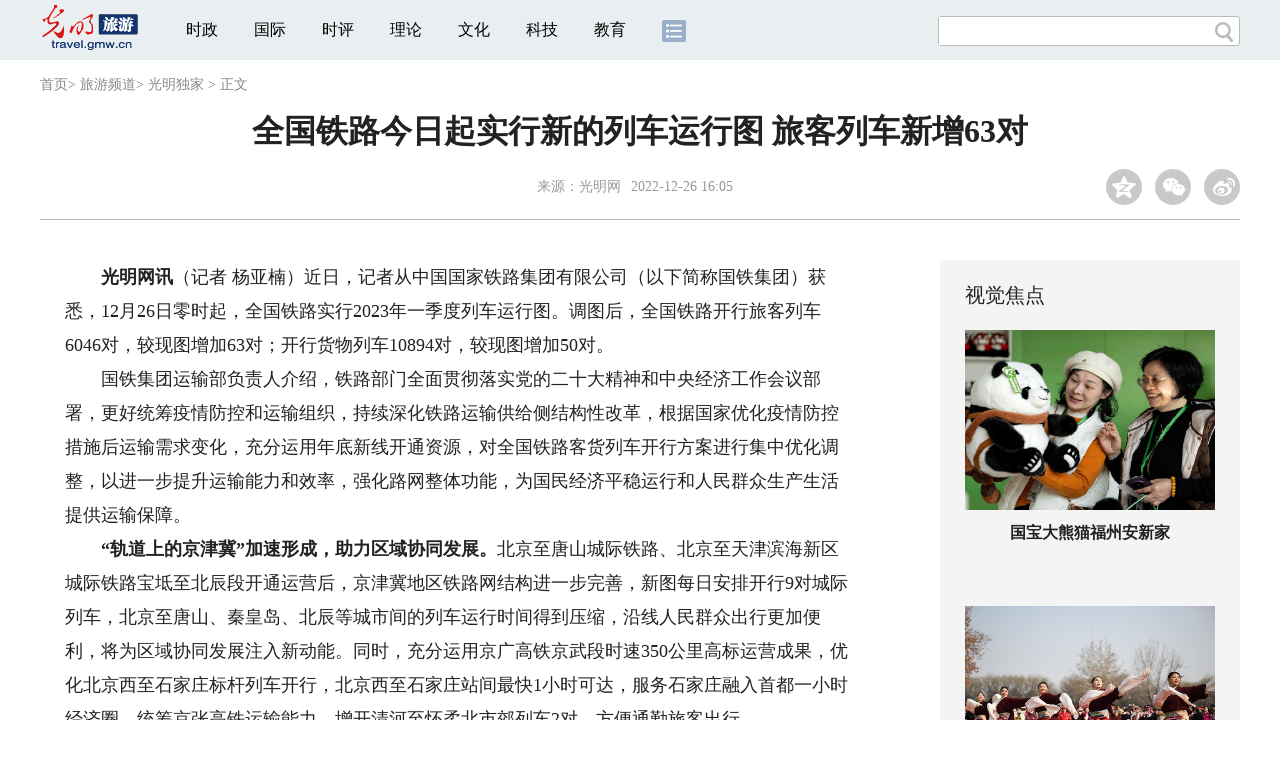

--- FILE ---
content_type: text/html
request_url: https://travel.gmw.cn/2022-12/26/content_36259030.htm
body_size: 32743
content:
<!DOCTYPE html>
<html>
<head> 
<meta name="tplInfo" content='{"id":46073,"name":"2018文章页全媒体标准版","nodeid":0}'>
<script src="//img.gmw.cn/js/public_share.js" atremote></script>
<meta charset="UTF-8" />
<meta http-equiv="Cache-Control" content="max-age=0" />
<meta http-equiv="pragma" content="no-cache" />
<meta http-equiv="Expires" content="0" />
<meta name="renderer" content="webkit|ie-stand|ie-comp">
<meta name="viewport" content="width=device-width, initial-scale=1.0, minimum-scale=1.0, maximum-scale=3.0, user-scalable=no" >
<meta http-equiv="X-UA-Compatible" content="IE=11,chrome=1"/>
<meta name="description" content="全国铁路今日起实行新的列车运行图 旅客列车新增63对　　光明网讯（记者 杨亚楠）近日，记者从中国国家铁路集团有限公司（以下简称国铁集团）获悉，12月26">
<meta name="keywords" content="1">
<meta name="filetype" content="0">
<meta name="publishedtype" content="1">
<meta name="pagetype" content="1">
<META name="catalogs" content="130881">
<META name="contentid" content="36259030">
<META name="publishdate" content="2022-12-26">
<META name="author" content="陶媛">
<META name="editor" content="">
<link href="//img.gmw.cn/css/con_style.css?_=20201027" type="text/css" rel="stylesheet" atremote />
<script src="//img.gmw.cn/js/jquery.js" atremote></script>
<script src="//img.gmw.cn/js/require/config.js?_=20201027" atremote></script>
<script src="//img.gmw.cn/js/require.js" atremote></script>
<script src="//img.gmw.cn/js/require/conMediaMain.js?_=20201027" atremote></script>
<title>
全国铁路今日起实行新的列车运行图 旅客列车新增63对
_光明网</title>
</head>
<body class="g-mobile">
<!-- 分享默认图 开始 -->
<div style="position:absolute;top:-9999px;left:-9999px;width:0px;height:0px;overflow:hidden;display:none;"><img src="//img.gmw.cn/pic/gmwLogo_share.jpg" atremote></div>
<!-- 分享默认图 结束 -->
<!--微信分享提示 开始-->
<div class="g-wxTips">
	<div class="m-wxtop-tip">
		<div class="m-con">
			<p class="m-tipText">
				点击右上角<img atremote="" src="//img.gmw.cn/pic/mgmw/iconshare.png" class="u-qq">微信好友
			</p>
			<p class="m-tipText">
				<img atremote="" src="//img.gmw.cn/pic/mgmw/pengyouquan.png" class="u-qq">朋友圈
			</p>
			<p class="m-tipShare"><img atremote="" src="//img.gmw.cn/pic/mgmw/layershare.png" class="u-share"></p>
		</div>
	</div>
	<div class="m-wxdown-tip">
		<div class="m-con">
			<!--<p class="m-tipText">点击浏览器下方“<img atremote="" src="//img.gmw.cn/pic/mgmw/lineshare.png">”分享微信好友Safari浏览器请点击“<img atremote="" src="//img.gmw.cn/pic/mgmw/share.png">”按钮</p>-->
			<p class="m-tipText">请使用浏览器分享功能进行分享</p>
			<p class="m-tip"><img atremote="" src="//img.gmw.cn/pic/mgmw/arrow.png"></p>
		</div>
	</div>
</div>
<!--微信分享提示 结束-->
<!--顶部广告 start-->
<div class="u-top-ad" id="ad_con_top_full_01"></div>
<!--顶部广告 end-->
<!--头部 start-->
<div class="g-header">
    <div class="m-channel-head">
      <div class="g-layout">
            <div class="m-logo">
                <!--频道logo start-->
                <!-- 新版文章页头部频道logo ssi -->
<meta charset="UTF-8" />
<a href="//travel.gmw.cn/" target="_blank"><img id="headerlogo" src="//img.gmw.cn/pic/contentlogo/9115.gif" alt="旅游频道"></a>
                <!--频道logo end-->
            </div>
            <!--导航-->
    		<!-- 新版文章页头部导航 ssi -->
<!--手机端导航s-->
<span class="m-mobile-nav-btn"><img atremote="" src="//img.gmw.cn/pic/mgmw/mline.png"></span>
<img class="m-to-pc" src="//img.gmw.cn/pic/conimages/m_pc_btn.png" atremote="">
<img class="m-to-mob" src="//img.gmw.cn/pic/conimages/m_mobile_btn.png" atremote="">
<div class="m-mobile-nav">
    <a href="javascript:void(0);" id="u-navClose"><img atremote src="//img.gmw.cn/pic/mgmw/mClose.png" /></a>
    <div class="m-navTitle">
        <span></span>
        <h1>全部导航</h1>
    </div>
    <ul>
        <li><a atremote href="//politics.gmw.cn/" target="_blank">时政</a></li>
        <li><a atremote href="//world.gmw.cn/" target="_blank">国际</a></li>
        <li><a atremote href="//guancha.gmw.cn/" target="_blank">时评</a></li>
        <li><a atremote href="//theory.gmw.cn/" target="_blank">理论</a></li>
        <li><a atremote href="//culture.gmw.cn/" target="_blank">文化</a></li>
        <li><a atremote href="//tech.gmw.cn/" target="_blank">科技</a></li>
        <li><a atremote href="//edu.gmw.cn/" target="_blank">教育</a></li>
        <li><a atremote href="//economy.gmw.cn/" target="_blank">经济</a></li>
        <li><a atremote href="//life.gmw.cn/" target="_blank">生活</a></li>
		<li><a atremote href="//legal.gmw.cn/" target="_blank">法治</a></li>
        <li><a atremote href="//topics.gmw.cn/" target="_blank">专题</a></li>
        <li><a atremote href="//en.gmw.cn/" target="_blank">ENGLISH</a></li>   
    </ul>
    <div class="f-search">
        <div class="m-input-group">
            <input id="searchTextMob" type="text" value="" name="q" >
            <button class="u-btn" type="submit" id="submitSMob"></button>
        </div>
    </div>
</div>
<!--手机端导航e-->
<!--电脑端导航s-->
<div class="m-channel-nav">
    <ul class="m-nav">
        <li> <a href="//politics.gmw.cn/" target="_blank">时政</a> </li>
        <li> <a href="//world.gmw.cn/" target="_blank">国际</a> </li>
        <li> <a href="//guancha.gmw.cn/" target="_blank">时评</a> </li>
        <li> <a href="//theory.gmw.cn/" target="_blank">理论</a> </li>
        <li> <a href="//culture.gmw.cn/" target="_blank">文化</a> </li>
        <li> <a href="//tech.gmw.cn/" target="_blank">科技</a> </li>
        <li> <a href="//edu.gmw.cn/" target="_blank">教育</a> </li>
        <!--<li> <a href="//economy.gmw.cn/" target="_blank">经济</a> </li>
        <li> <a href="//life.gmw.cn/" target="_blank">生活</a> </li>
        <li> <a href="//legal.gmw.cn/" target="_blank">法治</a> </li>-->
        <li class="more-nav-btn"> <a href="//www.gmw.cn/map.htm" target="_blank"><img src="//img.gmw.cn/pic/conimages/con_headIcon.png" /></a> </li>
    </ul>
</div>
<!--电脑端导航e-->
            <!--搜索-->
            <!-- 新版搜索 ssi -->
<meta charset="UTF-8" />
<div class="f-search">
    <div class="m-input-group">
        <input id="searchText" type="text" value="" name="q" >
        <button class="u-btn" type="submit" id="submitS"></button>
    </div>
</div>
            <div class="u-slogan"></div>
            <div class="u-reading" title="全国铁路今日起实行新的列车运行图 旅客列车新增63对">正在阅读：全国铁路今日起实行新的列车运行图 旅客列车新增63对</div>
</div>
    </div> 
</div>
<!--头部 end-->
<!--导航 stsrt-->
<div class="g-crumbs">
    <a href="https://www.gmw.cn/">首页</a><font>&gt; </font>
    <a href="../../"><img src="//img.gmw.cn/pic/contentlogo/9115.gif" id="ArticleChannelID"></a><a href="../../"  target="_blank"  class="">旅游频道</a><Font class="">> </Font><a href="../../node_130881.htm"  target="_blank"  class="">光明独家</a>
    <font>&gt; </font><font>正文</font> 
</div>
<!--导航 end-->
<!--正文主体部分 start-->
<div class="g-main">
    <!--正文标题 start-->
    <div class="m-title-box">
        <h1 class="u-title">
            全国铁路今日起实行新的列车运行图 旅客列车新增63对
        </h1>
        <div class="m-con-info">
            <!--稿件信息 strat-->
            <div class="m_tips">
                <span class="m-con-source">来源：<a href="http://www.gmw.cn" target="_blank">光明网</a></span><span class="m-con-time">2022-12-26 16:05</span>
            </div>
            <!--稿件信息 end-->
            <div class="m-share">
                <div class="share" id="share"> <a class="share-qqzone"><i></i></a> <a class="share-wechat" href="javascript:;"><i></i>
                    <div class="bg-code"></div>
                    <div class="qrcode"></div>
                    <span class="close-btn">X</span></a> <a class="share-weibo"><i></i></a> </div>
            </div>
        </div>
    </div>
    <!--正文标题 end-->
    <!--左侧栏 start-->
  <div class="m-l-main">
        <!--文章正文 start-->
        <div id="articleBox" class="con-text">
            <div id="article_inbox">
                <div class="m-player_box" id="video">
					<video id='myVideo' width='100%' class='video-js vjs-big-play-centered' webkit-playsinline='true' playsinline='true'></video>
                    <div id="a1"></div>
                </div>
                <div id="MultiAttachPh" style="display: none">
                    
                </div>
                <div id="PicUrlPh" style="display: none">
                    
                </div>
				<div id="SubtitlePh" style="display: none"></div>
                <div class="u-mainText">
                    <!--enpproperty <articleid>36259030</articleid><date>2022-12-26 16:05:21.0</date><author></author><title>全国铁路今日起实行新的列车运行图 旅客列车新增63对</title><keyword>1</keyword><subtitle></subtitle><introtitle></introtitle><siteid>2</siteid><nodeid>130881</nodeid><nodename>光明独家</nodename><nodesearchname></nodesearchname>/enpproperty--><!--enpcontent--><!--enpcontent--><p>　　<strong>光明网讯</strong>（记者 杨亚楠）近日，记者从中国国家铁路集团有限公司（以下简称国铁集团）获悉，12月26日零时起，全国铁路实行2023年一季度列车运行图。调图后，全国铁路开行旅客列车6046对，较现图增加63对；开行货物列车10894对，较现图增加50对。</p>
<p>　　国铁集团运输部负责人介绍，铁路部门全面贯彻落实党的二十大精神和中央经济工作会议部署，更好统筹疫情防控和运输组织，持续深化铁路运输供给侧结构性改革，根据国家优化疫情防控措施后运输需求变化，充分运用年底新线开通资源，对全国铁路客货列车开行方案进行集中优化调整，以进一步提升运输能力和效率，强化路网整体功能，为国民经济平稳运行和人民群众生产生活提供运输保障。</p>
<p>　　<strong>“轨道上的京津冀”加速形成，助力区域协同发展。</strong>北京至唐山城际铁路、北京至天津滨海新区城际铁路宝坻至北辰段开通运营后，京津冀地区铁路网结构进一步完善，新图每日安排开行9对城际列车，北京至唐山、秦皇岛、北辰等城市间的列车运行时间得到压缩，沿线人民群众出行更加便利，将为区域协同发展注入新动能。同时，充分运用京广高铁京武段时速350公里高标运营成果，优化北京西至石家庄标杆列车开行，北京西至石家庄站间最快1小时可达，服务石家庄融入首都一小时经济圈。统筹京张高铁运输能力，增开清河至怀柔北市郊列车2对，方便通勤旅客出行。</p>
<p>　　<strong>中西部多条新线开通，服务西部大开发和中部崛起。</strong>新成昆铁路峨眉至冕宁段开通后，标志着新成昆铁路全线贯通运营，新图安排开行18对复兴号动力集中动车组和4对普速旅客列车、30对货物列车，成都至昆明旅客列车运行时间将由19小时压缩至7.5小时左右。银兰高铁中卫至兰州段开通后新图安排开行动车组列车16对，已经开通的弥勒至蒙自高铁、南宁至凭祥高铁南宁至崇左段新图分别安排开行动车组列车18对、15对，将为西部边疆地区、民族地区人民群众出行和经济社会发展提供便捷运输服务。渝厦高铁常德至益阳段开通运营后，新图安排开行动车组列车29.5对，与已开通的益阳至长沙段、黔张常高铁、张吉怀高铁互联互通，张家界至长沙旅客列车运行时间由2小时37分压缩至1小时52分，积极助力长江中游城市群发展。</p>
<p>　　<strong>货运通道能力持续提升，保障国计民生重点物资运输。</strong>发挥铁路在现代物流体系中骨干作用和绿色低碳优势，持续开展货运攻坚战大会战，增开货物列车，增加铁路运量，积极为物流保通保畅和碳达峰、碳中和做贡献。服务人民群众温暖过冬，进一步增加煤炭运输能力，浩勒报吉至吉安、侯马至阎良、西安至安康、襄阳至重庆等主要煤运通道分别安排增开14对、4对、2对、2对货物列车，保障山西、陕北、蒙西等煤炭主产区运输需求。发挥铁路国际联运通道作用，稳定开行中欧班列、西部陆海新通道班列、中老铁路国际列车，保障国际供应链安全畅通，服务畅通国内国际双循环和外贸保稳提质。</p>
<p>　　<strong>更好统筹疫情防控和客货运输，提升铁路运输服务品质。</strong>落实国家优化疫情防控措施，不再对乘火车出行人员查验48小时核酸阴性证明和健康码，运用12306查询、购票大数据精准分析客流走势，根据市场需求及时恢复列车开行，充分满足旅客出行需求。精心组织2023年铁路春运，科学安排运力投放，推出系列便民利民服务举措，让旅客春运出行体验更美好。有序扩大高铁计次票、定期票服务范围，方便商务差旅和通勤旅客出行。加大老幼病残孕重点旅客服务力度，持续开好公益性“慢火车”，为旅客提供更多便利。优化铁路95306系统功能，设计创新更多适应市场需求的铁路货运产品，进一步提升便利化程度和客户服务体验。</p>
<p>　　铁路部门提示，相关新线新站开通运营的具体时间以铁路部门公告为准。调图后客货列车开行信息和服务资讯，旅客、货主朋友可通过铁路12306、95306网站、客户端、微信等渠道查询，或关注各地铁路部门发布的动态信息、各大火车站公告，以便合理安排行程和货物运输事宜。</p><!--/enpcontent--><!--/enpcontent-->
					
                    <!--责编-->
                    <div class="m-zbTool liability">
                    	<span>[ </span>
                    	<span class="liability">责编：陶媛</span><span> ]</span> </div>
                    
                </div>
                <div class="u-moreText">阅读剩余全文（<span class="u-percent"></span>）</div>
            </div>
        </div>
		<!--取附件设置视频封面 start-->
        <div id="titleImgWrap" style="display:none;">
            
        </div>
        <!--取附件设置视频封面 end-->
        <!--文章正文 end-->
        <div class="u-conBottomLine"></div>
    <!--QRcode-->
    	<!-- 新版文章页正文下方二维码 ssi -->
<meta charset="UTF-8" />
<div class="u-QRcode"><img src="//img.gmw.cn/content_banner/content_840x120_qrcodes.jpg"></div>

        <!--相关阅读 start-->
		<meta charset="UTF-8" />
<!-- tplID: 相关阅读 ssi-->
<!--相关阅读 开始-->
<div class="m-relRead">
    <h2>相关阅读</h2>
    <ul class="relReadUl" id="relReadUl">
        <li class="rRPic">
            <div class="m-imgcon">
                <div class="m-img"> <a href="javascript:;" target="_blank"><img src="" border="0"></a> </div>
            </div>
            <p>
            <div class="u-titleload4"></div>
            <div class="u-titleload4"></div>
        </li>
        <li class="rRPic no-Mobile1000">
            <div class="m-imgcon">
                <div class="m-img"> <a href="javascript:;" target="_blank"><img src="" border="0"></a> </div>
            </div>
            <p>
            <div class="u-titleload4"></div>
            <div class="u-titleload4"></div>
        </li>
        <li class="rRArticle"> <a href="javascript:;" target="_blank">
            <div class="u-titleload3"></div>
            </a> <a href="javascript:;" target="_blank">
            <div class="u-titleload3"></div>
            </a> <a href="javascript:;" target="_blank">
            <div class="u-titleload3"></div>
            </a> <a href="javascript:;" target="_blank" class="lastRra">
            <div class="u-titleload3"></div>
            </a> </li>
    </ul>
</div>
<!--相关阅读 结束-->





        <!--相关阅读 end-->
        <!--表情 start-->
        <!-- ssi_2018_con_motions_xy -->
<meta charset="UTF-8" />
<div class="m-motion-wrap" id="motionsDiv">
<!-- 百度联盟 begin -->

<!-- 百度联盟 end -->
	<!--表情s-->
	<div class="m-motion">
		<div class="m-motion-hd">
			<h2>您此时的心情</h2>
			<div class="m-gm-vote"><a href="//vote.gmw.cn" target="_blank"><img src="//img.gmw.cn/pic/conimages/yuntoulogo.png" alt="光明云投"/></a></div>
			<div class="m-motion-rank">
				<span class="u-motion-title">新闻表情排行</span>
				<span class="m-motion-classify"><a href="//www.gmw.cn/motionsdaytop.htm" target="_blank">日</a>/<a href="//www.gmw.cn/motionsweektop.htm" target="_blank">周</a></span>
			</div>
		</div>
		<div class="m-motion-bd">
			<ul>
				<li class="m_1">
					<div class="m-motion-con">
						<a class="face"><img src="//img.gmw.cn/pic/conimages/ico_motion_1.png"></a>
						<div class="m-motion-status">
							<div class="u-motion">开心</div>
							<div class="m-motion-numbox">
								<div class="pillar">&nbsp;</div>
							</div>
							<div class="hits">0</div>
						</div>
					</div>
				</li>
				<li class="m_2">
					<div class="m-motion-con">
						<a class="face"><img src="//img.gmw.cn/pic/conimages/ico_motion_2.png"></a>
						<div class="m-motion-status">
							<div class="u-motion">难过</div>
							<div class="m-motion-numbox">
								<div class="pillar">&nbsp;</div>
							</div>
							<div class="hits">0</div>
						</div>
					</div>
				</li>
				<li class="m_3">
					<div class="m-motion-con">
						<a class="face"><img src="//img.gmw.cn/pic/conimages/ico_motion_3.png"></a>
						<div class="m-motion-status">
							<div class="u-motion">点赞</div>
							<div class="m-motion-numbox">
								<div class="pillar">&nbsp;</div>
							</div>
							<div class="hits">0</div>
						</div>
					</div>
				</li>
				<li class="m_4">
					<div class="m-motion-con">
						<a class="face"><img src="//img.gmw.cn/pic/conimages/ico_motion_4.png"></a>
						<div class="m-motion-status">
							<div class="u-motion">飘过</div>
							<div class="m-motion-numbox">
								<div class="pillar">&nbsp;</div>
							</div>
							<div class="hits">0</div>
						</div>
					</div>
				</li>
			</ul>
		</div>
	</div>
	<!--表情e-->
</div>
        <!--表情 end-->
    </div>
    <!--左侧栏 end-->
    <!--右侧栏 start-->
    <div class="m-r-main no-Mobile">
        <!--视觉焦点 start-->
        <meta charset="UTF-8" />
<!-- tplID:46078 生活频道全媒体文章页右侧视觉焦点ssi-->
<div class="m-eyecatcher is_ssi" id="m-eyecatcher">
	<h2>视觉焦点</h2>
	<ul>		<li>			<div class="m-imgcon">				<div class="m-img">					<a atremote href="https://politics.gmw.cn/2026-01/18/content_38542874.htm" target="_blank"><img atremote src="https://imgtravel.gmw.cn/attachement/jpg/site2/20260118/f44d305ea4582ad6767854.jpg" border="0"></a>				</div>			</div>			<p>国宝大熊猫福州安新家</p>		</li><li>			<div class="m-imgcon">				<div class="m-img">					<a atremote href="https://politics.gmw.cn/2026-01/18/content_38542858.htm" target="_blank"><img atremote src="https://imgtravel.gmw.cn/attachement/jpg/site2/20260118/f44d305ea4582ad6755447.jpg" border="0"></a>				</div>			</div>			<p>藏族非遗展演走进古城西安</p>		</li>	</ul>
</div>
<!--<div class="u-con-right-ad" id="ad_con_right_full_01" style="margin:20px auto;">
	<div class="_mfajg8hykh"></div>
	<script type="text/javascript">
		(window.slotbydup = window.slotbydup || []).push({
			id: "u6630768",
			container: "_mfajg8hykh",
			async: true
		});
	</script>
	<script type="text/javascript" src="//cpro.baidustatic.com/cpro/ui/cm.js" async="async" defer="defer" ></script>
</div>-->
        <!--视觉焦点 end-->
        <!--最热文章 start-->
        <meta charset="UTF-8" />
<!-- tplID:46162 总编室全媒体文章页右侧最热文章十条 ssi-->
<div class="m-hotArticle is_ssi" id="m-hotArticle">
	<h2>最热文章</h2>
	<ul>
	    <li>        <div>                      <a atremote href="https://politics.gmw.cn/2026-01/18/content_38543026.htm" target="_blank">铁路12306平台推出旅客误购限时免费退票服务</a>        </div>	<span class="topThree">1</span></li>		
	    <li>       <div>                      <a atremote href="https://politics.gmw.cn/2026-01/18/content_38542973.htm" target="_blank">从“会干活”到“干好活” 机器人上岗未来可期</a>        </div>	<span class="topThree">2</span></li>		
	  <li>        <div>                      <a atremote href="https://politics.gmw.cn/2026-01/18/content_38542969.htm" target="_blank">从“能行”到“真行” 广货凭何“行天下”</a>        </div>	<span class="topThree">3</span></li>		
	  <li>        <div>                      <a atremote href="https://politics.gmw.cn/2026-01/18/content_38542914.htm" target="_blank">总台《2026年春节联欢晚会》完成首次彩排</a>        </div>	<span>4</span></li>		
	  <li>        <div>                      <a atremote href="https://politics.gmw.cn/2026-01/18/content_38542931.htm" target="_blank">海南自贸港全岛封关“满月” 新篇章这样书写</a>        </div>	<span>5</span></li>		
	  <li>       <div>                      <a atremote href="https://politics.gmw.cn/2026-01/18/content_38542917.htm" target="_blank">喀什·寻鲜记 ②丨“养”在云端的鱼</a>        </div>	<span>6</span></li>		
	  <li>        <div>                      <a atremote href="https://world.gmw.cn/2026-01/18/content_38542950.htm" target="_blank">看好中国创新前景，外资对中国资产热情提升</a>        </div>	<span>7</span></li>		
	  <li>       <div>                      <a atremote href="https://world.gmw.cn/2026-01/18/content_38542921.htm" target="_blank">为夺格陵兰岛 美再挥关税大棒 欧洲8国集体反击</a>        </div>	<span>8</span></li>		
	  <li>        <div>                      <a atremote href="https://world.gmw.cn/2026-01/18/content_38542939.htm" target="_blank">应对全球动荡，“热爱和平的国家必须团结起来”</a>        </div>	<span>9</span></li>		
	  <li>        <div>                      <a atremote href="https://news.gmw.cn/2026-01/18/content_38542691.htm" target="_blank">“十四五”期间年均监管进出口货物52亿吨</a>        </div>	<span>10</span></li>		
	</ul>
</div>
<!--<div class="u-rightad_300x250" id="ad_con_right_02">
<div class="_tjyb3phfiv"></div>
<script type="text/javascript">
    (window.slotbydup = window.slotbydup || []).push({
        id: "u6630769",
        container: "_tjyb3phfiv",
        async: true
    });
</script>

<script type="text/javascript" src="//cpro.baidustatic.com/cpro/ui/cm.js" async="async" defer="defer" >
</script>
</div>-->
        <!--最热文章 end-->
        
  </div>
    <!--右侧栏 end-->
</div>
<!--正文主体部分 end-->
<!--独家策划 start-->
<meta charset="UTF-8" />

<!-- tplID:46079 生活频道全媒体文章页通屏独家策划 ssi-->
<div class="g-solePlan-box is_ssi no-Mobile414">
	<div class="g-solePlan" id="g-solePlan">
		<h2>独家策划</h2>
		<ul>
			<li>
			  <div class="li_con">	<div class="pic">		<a atremote href="https://topics.gmw.cn/node_167119.htm" target="_blank"><img atremote src="https://imgtravel.gmw.cn/attachement/jpg/site2/20251213/f44d305ea4b62aa75f3402.jpg" border="0"></a>	</div>	<div class="block1">		<p><a atremote href="https://topics.gmw.cn/node_167119.htm" target="_blank">国家公祭日：我是历史记忆传承人</a></p>	</div></div>
			  <div class="li_con">	<div class="block1">		<p><a atremote href="https://topics.gmw.cn/node_166573.htm" target="_blank">第八届中国国际进口博览会</a></p>	</div>	<div class="pic divright">		<a atremote href="https://topics.gmw.cn/node_166573.htm" target="_blank"><img atremote src="https://imgtravel.gmw.cn/attachement/jpg/site2/20251105/f44d305ea4b62a753b7004.jpg" border="0"></a> 					        </div></div>
			</li>
			<li>
			  <div class="li_con">	<div class="pic">		<a atremote href="https://topics.gmw.cn/node_167066.htm" target="_blank"><img atremote src="https://imgtravel.gmw.cn/attachement/jpg/site2/20251210/005056b837832aa3763d1c.jpg" border="0"></a>	</div>	<div class="block1">		<p><a atremote href="https://topics.gmw.cn/node_167066.htm" target="_blank">第十二届残运会</a></p>	</div></div>
			  <div class="li_con">	<div class="block1">		<p><a atremote href="https://topics.gmw.cn/2025-11/05/content_38393039.htm" target="_blank">2025年世界互联网大会乌镇峰会</a></p>	</div>	<div class="pic divright">		<a atremote href="https://topics.gmw.cn/2025-11/05/content_38393039.htm" target="_blank"><img atremote src="https://imgtravel.gmw.cn/attachement/jpg/site2/20251105/f44d305ea48e2a75380a39.jpg" border="0"></a> 					        </div></div>
			</li>
			<li>
			  <div class="li_con">	<div class="pic">		<a atremote href="https://topics.gmw.cn/node_166435.htm" target="_blank"><img atremote src="https://imgtravel.gmw.cn/attachement/jpg/site2/20251107/005056b837832a77f57102.jpg" border="0"></a>	</div>	<div class="block1">		<p><a atremote href="https://topics.gmw.cn/node_166435.htm" target="_blank">第十五届全国运动会</a></p>	</div></div>
			  <div class="li_con">	<div class="block1">		<p><a atremote href="https://topics.gmw.cn/node_166340.htm" target="_blank">学习贯彻党的二十届四中全会精神</a></p>	</div>	<div class="pic divright">		<a atremote href="https://topics.gmw.cn/node_166340.htm" target="_blank"><img atremote src="https://imgtravel.gmw.cn/attachement/jpg/site2/20251024/f44d305ea6dd2a65364204.jpg" border="0"></a> 					        </div></div>
			</li>
		</ul>
	</div>
</div>
<!--独家策划 end-->
<!--推荐阅读&广告 start-->
<div class="g-maincon">
    <div class="m-l-reads">
        <!--推荐阅读 start-->
        <meta charset="UTF-8" />
<!-- tplID:46072 生活频道全媒体文章页左侧底部推荐阅读部分 ssi-->
<div class="g-readscon is_ssi">
    <div class="u-relateread">推荐阅读</div>
    <div class="m-lists" id="m-lists">
        <!-- line -->
        <div class="m-redlist"><div class="m-imgcon"><div class="m-img"><a atremote href="https://photo.gmw.cn/2025-12/28/content_38486185.htm" target="_blank"><img atremote src="https://imgtravel.gmw.cn/attachement/jpg/site2/20251223/f44d30753d842ab444e638.jpg" border="0"></a></div></div><div class="m-textc"><div class="u-tt3"><a atremote href="https://photo.gmw.cn/2025-12/28/content_38486185.htm" target="_blank">【优秀案例展示|海报】“救在身边”互联网+骑手急救项目</a></div><div class="u-zy">【优秀案例展示|海报】“AI筑梦基础教育”公益项目</div><div class="u-time">2025-12-28 11:10</div></div></div><div class="m-redlist"><div class="m-imgcon"><div class="m-img"><a atremote href="https://photo.gmw.cn/2025-12/28/content_38486098.htm" target="_blank"><img atremote src="https://imgtravel.gmw.cn/attachement/jpg/site2/20251231/88aedd17a9652abef5a328.jpg" border="0"></a></div></div><div class="m-textc"><div class="u-tt3"><a atremote href="https://photo.gmw.cn/2025-12/28/content_38486098.htm" target="_blank">【优秀案例展示|海报】“AI筑梦基础教育”公益项目</a></div><div class="u-zy">【优秀案例展示|海报】“AI筑梦基础教育”公益项目</div><div class="u-time">2025-12-28 11:10</div></div></div><div class="m-redlist"><div class="m-imgcon"><div class="m-img"><a atremote href="https://photo.gmw.cn/2025-12/28/content_38485056.htm" target="_blank"><img atremote src="https://imgtravel.gmw.cn/attachement/jpg/site2/20251223/f44d30753d842ab4448333.jpg" border="0"></a></div></div><div class="m-textc"><div class="u-tt3"><a atremote href="https://photo.gmw.cn/2025-12/28/content_38485056.htm" target="_blank">【优秀案例展示|海报】阿里公益天天正能量</a></div><div class="u-zy">【优秀案例展示|海报】阿里公益天天正能量</div><div class="u-time">2025-12-28 11:10</div></div></div><div class="m-redlist"><div class="m-imgcon"><div class="m-img"><a atremote href="https://photo.gmw.cn/2025-12/28/content_38484951.htm" target="_blank"><img atremote src="https://imgtravel.gmw.cn/attachement/jpg/site2/20251223/f44d30753d842ab444342d.jpg" border="0"></a></div></div><div class="m-textc"><div class="u-tt3"><a atremote href="https://photo.gmw.cn/2025-12/28/content_38484951.htm" target="_blank">【优秀案例展示|海报】淘宝手艺人·星火扶持计划</a></div><div class="u-zy">【优秀案例展示|海报】淘宝手艺人·星火扶持计划</div><div class="u-time">2025-12-28 11:10</div></div></div><div class="m-redlist"><div class="m-imgcon"><div class="m-img"><a atremote href="https://photo.gmw.cn/2025-12/28/content_38486161.htm" target="_blank"><img atremote src="https://imgtravel.gmw.cn/attachement/jpg/site2/20251223/f44d30753d842ab43f170a.jpg" border="0"></a></div></div><div class="m-textc"><div class="u-tt3"><a atremote href="https://photo.gmw.cn/2025-12/28/content_38486161.htm" target="_blank">【优秀案例展示】“救在身边”互联网+骑手急救项目</a></div><div class="u-zy">由中央网信办网络社会工作局与中国互联网发展基金会共同发起的2024年网络公益行动项目征集活动开始展示。</div><div class="u-time">2025-12-28 10:21</div></div></div>                    
        <!-- line -->
    </div>
</div>
<!--推荐阅读 &广告 end-->

        <!--推荐阅读 end-->
    </div>
    <div class="m-r-main">
        <div class="m-btm-ad-box">
        	<div class="u--bottomad" id="ad_con_right_03"></div>
        </div>
    </div>
</div>
<!--推荐阅读&广告 end-->
<!--尾部 start-->
<!-- 新版文章页通用尾部 ssi -->
<meta charset="UTF-8" />
<div class="g-footer">
	<div class="m-footer-box">
		<div class="m-foot-logo">
			<span>光明网版权所有</span>
		</div>
		<ul class="m-foot-nav">
			<li>
				<a href="//about.gmw.cn/node_21441.htm" target="_blank">光明日报社概况</a>
			</li>
			<li>
				<a href="//about.gmw.cn/aboutus.htm" target="_blank">关于光明网</a>
			</li>
			<li>
				<a href="//about.gmw.cn/node_8926.htm" target="_blank">报网动态</a>
			</li>
			<li>
				<a href="//about.gmw.cn/node_46280.htm" target="_blank">联系我们</a>
			</li>
			<li>
				<a href="//about.gmw.cn/node_46279.htm" target="_blank">法律声明</a>
			</li>

			<li>
				<a href="//mail.gmw.cn/" target="_blank">光明网邮箱</a>
			</li>
			<li class="nav-last">
				<a href="//www.gmw.cn/map.htm" target="_blank">网站地图</a>
			</li>
		</ul>
	</div>
</div>
<!-- GMW Statistics -------------------BEGIN-------- -->
<script>document.write(unescape("%3Cscript type='text/javascript' src='//channel-analysis-js.gmw.cn/md.js?" + Math.random() + "'%3E%3C/script%3E"));</script>
<!-- GMW Statistics -------------------END -------- -->
<!-- Google tag (gtag.js) 谷歌 统计2023 -->
<script async src="https://www.googletagmanager.com/gtag/js?id=G-1NBSV0RRQR"></script>
<script>
  window.dataLayer = window.dataLayer || [];
  function gtag(){dataLayer.push(arguments);}
  gtag('js', new Date());

  gtag('config', 'G-1NBSV0RRQR');
</script>


<div id="ad_all_0x0" style="position:relative;font-size:0;"></div>
<div style="display: none;">
	<div class="facebook">
		<a href="https://www.facebook.com/guangmingonline" target="_top"></a>
		<a href="https://www.facebook.com/guangmingonline" target="_top"><h3></h3></a>
	</div>
	<div class="twitter">
		<a href="https://twitter.com/Guangming_Daily" target="_top"></a>
		<a href="https://twitter.com/Guangming_Daily" target="_top"><h3></h3></a>
	</div>
</div>
<!--尾部 end-->
<!--返回顶部-->
<a href="javascript:;" class="u-back-top"></a>
</body>
</html>
